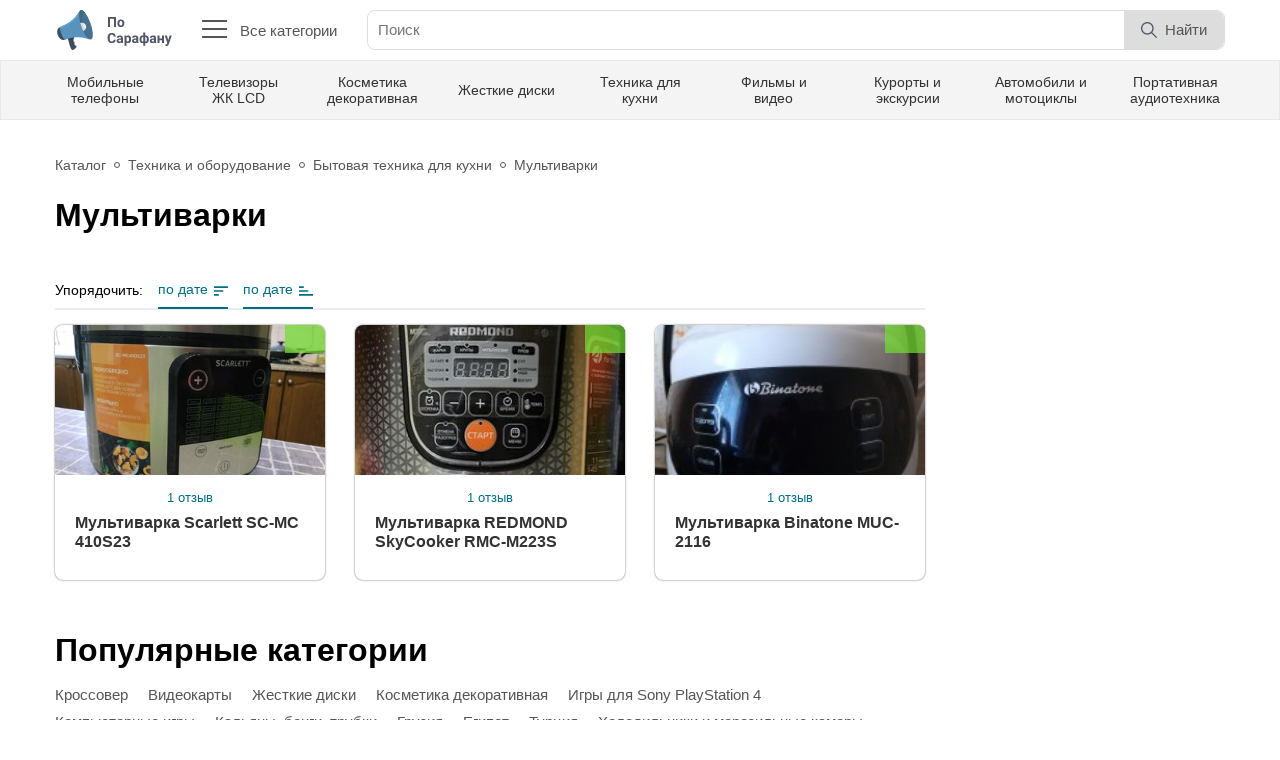

--- FILE ---
content_type: text/html; charset=UTF-8
request_url: https://posarafanu.ru/technology/appliances/multicookings
body_size: 8874
content:
<!DOCTYPE html>
<html lang="ru">

<head>
<meta charset="UTF-8">
<title>Мультиварки - отзывы и обзоры. Раздел: Бытовая техника для кухни</title>
<meta name="description" content="Мультиварки - актуальные и лучшие отзывы в разделе: Бытовая техника для кухни">
<meta name="csrf-param" content="_csrf-posarafanu">
<meta name="csrf-token" content="fCaUzbyjiocsdhf9FMh8lxN1REE1_jCInA6jPIpIAmIrT86didLB90pATqU5gzbkegwUG3mwVbvpX_xl_T96MA==">
<meta name="viewport" content="width=device-width, initial-scale=1">
<meta name="MobileOptimized" content="320">
<meta name="apple-mobile-web-app-capable" content="yes" />
<meta name="robots" content="all" />
<meta http-equiv="X-UA-Compatible" content="IE=edge">
<meta http-equiv="cleartype" content="on">
<meta http-equiv="content-language" content="ru">
<link rel="shortcut icon" href="/favicon.ico" type="image/x-icon" />
<link rel="apple-touch-icon" sizes="180x180" href="resources/img/favicon/apple-touch-icon.png">
<link rel="icon" type="image/png" sizes="32x32" href="/resources/img/favicon/favicon-32x32.png">
<link rel="icon" type="image/png" sizes="16x16" href="/resources/img/favicon/favicon-16x16.png">
<link rel="manifest" href="/site.webmanifest">
<link rel="mask-icon" href="/resources/img/favicon/safari-pinned-tab.svg" color="#5bbad5">
<meta name="msapplication-TileColor" content="#da532c">
<meta name="theme-color" content="#ffffff">
<link href="/resources/css/style.css" rel="stylesheet" />
<link href="/vendors/lightbox/css/lightbox.min.css" rel="stylesheet" />
<link rel="preconnect" href="https://fonts.gstatic.com">
<link rel="preload" as="font" href="https://fonts.googleapis.com/css2?family=Roboto:wght@400;700&display=swap" />
    
    
</head>

<body class="body">
  <div class="mobile-menu" id="mobile-menu">
	<ul class="mobile-menu__container">
  <li class="mobile-menu__li-first">
		<a href="/" class="logo" title="По сарафану">
		  <img src="/resources/img/logo.svg" alt="ПоСарафану">
		</a>
		<a href="javascript:void(0);" class="mobile-menu__close-menu"  onclick="closeNav()" title="Закрыть меню">
		  <img src="/resources/img/cancel.svg" class="close-menu__icon" alt="Закрыть меню">
		</a>
  </li>
  	  <li>
			<a href="/auto" class="mobile-menu__link">Авто и мото</a>
	  </li>
  	  <li>
			<a href="/in_town" class="mobile-menu__link">В городе</a>
	  </li>
  	  <li>
			<a href="/home" class="mobile-menu__link">Все для дома и сада</a>
	  </li>
  	  <li>
			<a href="/kids" class="mobile-menu__link">Дети и родители</a>
	  </li>
  	  <li>
			<a href="/animals" class="mobile-menu__link">Животные и комнатные растения</a>
	  </li>
  	  <li>
			<a href="/games" class="mobile-menu__link">Игры</a>
	  </li>
  	  <li>
			<a href="/internet" class="mobile-menu__link">Интернет и сайты</a>
	  </li>
  	  <li>
			<a href="/paper_media" class="mobile-menu__link">Книги, журналы</a>
	  </li>
  	  <li>
			<a href="/computers" class="mobile-menu__link">Компьютеры и программы</a>
	  </li>
  	  <li>
			<a href="/health" class="mobile-menu__link">Красота и здоровье</a>
	  </li>
  	  <li>
			<a href="/clothes_and_footwear" class="mobile-menu__link">Одежда и обувь</a>
	  </li>
  	  <li>
			<a href="/gifts" class="mobile-menu__link">Подарки и сувениры</a>
	  </li>
  	  <li>
			<a href="/food" class="mobile-menu__link">Продукты питания</a>
	  </li>
  	  <li>
			<a href="/travel" class="mobile-menu__link">Путешествия и туризм</a>
	  </li>
  	  <li>
			<a href="/sport" class="mobile-menu__link">Спорт и активный отдых</a>
	  </li>
  	  <li>
			<a href="/technology" class="mobile-menu__link">Техника и оборудование</a>
	  </li>
  	  <li>
			<a href="/video_and_music" class="mobile-menu__link">Фильмы, видео и ТВ</a>
	  </li>
  </ul>  </div>
  <div class="body-container">
    <header class="header">
      <div class="wrapper header-info">
        <a href="/" class="header-info__logo">
          <img src="/resources/img/logo.svg" alt="ПоСарафану">
        </a>
        <button class="header-info__all-categories">
          <div class="all-categories__btn">
            <span></span>
            <span></span>
            <span></span>
            <span></span>
          </div>
          Все категории
        </button>
        <form action="" class="header-info__search">
          <input type="text" placeholder="Поиск" autocomplete="off" class="header-info__search-input">
          <div class="header-info__search-block-btn">
            <button type="submit" class="header-info__search-btn-search">
              <img src="/resources/img/search.svg" alt="Найти" class="header-search__search-icon">
              <p class="header-info__search-word-search">Найти</p>
            </button>
          </div>
        </form>
        <!-- <a href="#" class="header-info__give-feedback">
          Написать отзыв
        </a> -->
        <!--
        <button class="header-info__profile">
          <div class="header-info__profile-img">
            <img src="/resources/img/avatar-1.jpg" class="header-info__profile-avatar" alt="Name">
          </div>
          <div class="header-info__profile-info">
            <p class="header-info__profile-name">Александр Семизельников</p>
            <p class="header-info__profile-rating">Рейтинг: 4375</p>
          </div>
        </button>
  	  -->
        <button class="mobile-menu__btn" onclick="openNav()">
          <img src="/resources/img/mobile-menu.svg" alt="Открыть меню" class="mobile-menu__icon">
        </button>
      </div>
      <div class="header-menu">
        <div class="wrapper top-menu">
          <a href="/technology/communication/cellular_phones" class="top-menu__link">Мобильные телефоны</a><a href="/technology/video/lcd_tv" class="top-menu__link">Телевизоры ЖК LCD</a><a href="/health/cosmetics" class="top-menu__link">Косметика декоративная</a><a href="/computers/hardware/hdd" class="top-menu__link">Жесткие диски</a><a href="/appliances" class="top-menu__link">Техника для кухни</a><a href="/movies" class="top-menu__link">Фильмы и видео</a><a href="/travel/destinations" class="top-menu__link">Курорты и экскурсии</a><a href="/auto" class="top-menu__link">Автомобили и мотоциклы</a><a href="/technology/portable_audio" class="top-menu__link">Портативная аудиотехника</a>        </div>
      </div>
      <div class="all-categories">
        <div class="wrapper">
          <div class="all-categories__content">
            <div class="all-categories__categories">
                        <div data-id=1 class="all-categories__link">Авто и мото</div>
                    <div data-id=70 class="all-categories__link">В городе</div>
                    <div data-id=240 class="all-categories__link">Все для дома и сада</div>
                    <div data-id=355 class="all-categories__link">Дети и родители</div>
                    <div data-id=415 class="all-categories__link">Животные и комнатные растения</div>
                    <div data-id=444 class="all-categories__link">Игры</div>
                    <div data-id=463 class="all-categories__link">Интернет и сайты</div>
                    <div data-id=515 class="all-categories__link">Книги, журналы</div>
                    <div data-id=556 class="all-categories__link">Компьютеры и программы</div>
                    <div data-id=632 class="all-categories__link">Красота и здоровье</div>
                    <div data-id=827 class="all-categories__link">Одежда и обувь</div>
                    <div data-id=919 class="all-categories__link">Подарки и сувениры</div>
                    <div data-id=940 class="all-categories__link">Продукты питания</div>
                    <div data-id=1096 class="all-categories__link">Путешествия и туризм</div>
                    <div data-id=1529 class="all-categories__link">Спорт и активный отдых</div>
                    <div data-id=1613 class="all-categories__link">Техника и оборудование</div>
                    <div data-id=1840 class="all-categories__link">Фильмы, видео и ТВ</div>
    </div>
        <div class="all-categories__subcategories subcategories" data-root="1" >
                    <div class="subcategories__item">
                <a href="/auto/tehnicheckye_zhidkosty_i_avtohim" class="subcategories__title">Автохимия и масла</a>
                <div class="subcategories__list">
                                            
                            <a href="/auto/tehnicheckye_zhidkosty_i_avtohim/auto_chemical_engine_oil" class="subcategories__link">Моторные масла</a>
                        
                                            
                            <a href="/auto/tehnicheckye_zhidkosty_i_avtohim/auto_chemical_other" class="subcategories__link">Разное</a>
                        
                                    </div>
            </div>
                    <div class="subcategories__item">
                <a href="/auto/auto_accessories" class="subcategories__title">Аксессуары для авто</a>
                <div class="subcategories__list">
                                            
                            <a href="/auto/auto_accessories/auto_accessories_pumps" class="subcategories__link">Компрессоры и насосы</a>
                        
                                            
                            <a href="/auto/auto_accessories/auto_accessories_other" class="subcategories__link">Разное</a>
                        
                                    </div>
            </div>
                    <div class="subcategories__item">
                <a href="/auto/motor_car" class="subcategories__title">Легковые авто</a>
                <div class="subcategories__list">
                                            
                            <a href="/auto/motor_car/off-road" class="subcategories__link">Внедорожник</a>
                        
                                            
                            <a href="/auto/motor_car/crossover" class="subcategories__link">Кроссовер</a>
                        
                                            
                            <a href="/auto/motor_car/minivans" class="subcategories__link">Минивэн</a>
                        
                                            
                            <a href="/auto/motor_car/sedan" class="subcategories__link">Седан</a>
                        
                                            
                            <a href="/auto/motor_car/hatchback" class="subcategories__link">Хэтчбек</a>
                        
                                    </div>
            </div>
                    <div class="subcategories__item">
                <a href="/auto/tires_and_wheels" class="subcategories__title">Шины и диски</a>
                <div class="subcategories__list">
                                            
                            <a href="/auto/tires_and_wheels/tires" class="subcategories__link">Автомобильные шины</a>
                        
                                    </div>
            </div>
                    <div class="subcategories__item">
                <a href="/auto/auto_electronics" class="subcategories__title">Электроника для авто</a>
                <div class="subcategories__list">
                                            
                            <a href="/auto/auto_electronics/audio_for_car" class="subcategories__link">Автомагнитолы и акустика</a>
                        
                                            
                            <a href="/auto/auto_electronics/auto_antiradars" class="subcategories__link">Автомобильные радар-детекторы</a>
                        
                                            
                            <a href="/auto/auto_electronics/auto_dvr" class="subcategories__link">Видеорегистраторы</a>
                        
                                            
                            <a href="/auto/auto_electronics/auto_electronics_other" class="subcategories__link">Разное</a>
                        
                                    </div>
            </div>
            </div>
        <div class="all-categories__subcategories subcategories" data-root="70"  style='display: none;'>
                    <div class="subcategories__item">
                <a href="/in_town/companies" class="subcategories__title">Компании и предприятия</a>
                <div class="subcategories__list">
                                            
                            <a href="/in_town/companies/city_company_other" class="subcategories__link">Разное</a>
                        
                                    </div>
            </div>
                    <div class="subcategories__item">
                <a href="/in_town/public_catering_places" class="subcategories__title">Рестораны, бары, кафе</a>
                <div class="subcategories__list">
                                            
                            <a href="/in_town/public_catering_places/cafe" class="subcategories__link">Кафе</a>
                        
                                    </div>
            </div>
            </div>
        <div class="all-categories__subcategories subcategories" data-root="240"  style='display: none;'>
                    <div class="subcategories__item">
                <a href="/home/control_insect_and_rodent" class="subcategories__title">Борьба с насекомыми и грызунами</a>
                <div class="subcategories__list">
                                            
                            <a href="/home/control_insect_and_rodent/means_for_insect" class="subcategories__link">Средства уничтожения насекомых</a>
                        
                                    </div>
            </div>
                    <div class="subcategories__item">
                <a href="/home/home_chimesry" class="subcategories__title">Бытовая химия</a>
                <div class="subcategories__list">
                                            
                            <a href="/home/home_chimesry/tableware_clear" class="subcategories__link">Для мытья посуды</a>
                        
                                            
                            <a href="/home/home_chimesry/linen_washing" class="subcategories__link">Средства для стирки белья</a>
                        
                                            
                            <a href="/home/home_chimesry/clears" class="subcategories__link">Чистящие средства</a>
                        
                                    </div>
            </div>
                    <div class="subcategories__item">
                <a href="/home/bedclothes" class="subcategories__title">Домашний текстиль</a>
                <div class="subcategories__list">
                                            
                            <a href="/home/bedclothes/pows_home" class="subcategories__link">Подушки</a>
                        
                                    </div>
            </div>
                    <div class="subcategories__item">
                <a href="/home/cleaning_accessories" class="subcategories__title">Принадлежности для уборки</a>
                <div class="subcategories__list">
                                    </div>
            </div>
            </div>
        <div class="all-categories__subcategories subcategories" data-root="355"  style='display: none;'>
                    <div class="subcategories__item">
                <a href="/kids/toys" class="subcategories__title">Игрушки</a>
                <div class="subcategories__list">
                                            
                            <a href="/kids/toys/rc_toys" class="subcategories__link">Радиоуправляемые игрушки</a>
                        
                                    </div>
            </div>
                    <div class="subcategories__item">
                <a href="/kids/children_hygiene" class="subcategories__title">Средства гигиены</a>
                <div class="subcategories__list">
                                            
                            <a href="/kids/children_hygiene/baby_shampoo" class="subcategories__link">Уход за волосами</a>
                        
                                            
                            <a href="/kids/children_hygiene/baby_body_care" class="subcategories__link">Уход за телом</a>
                        
                                    </div>
            </div>
            </div>
        <div class="all-categories__subcategories subcategories" data-root="415"  style='display: none;'>
                    <div class="subcategories__item">
                <a href="/animals/home_animals" class="subcategories__title">Домашние животные</a>
                <div class="subcategories__list">
                                            
                            <a href="/animals/home_animals/cats" class="subcategories__link">Кошки</a>
                        
                                            
                            <a href="/animals/home_animals/pets_dogs" class="subcategories__link">Собаки</a>
                        
                                    </div>
            </div>
                    <div class="subcategories__item">
                <a href="/animals/animal_food" class="subcategories__title">Корм для животных</a>
                <div class="subcategories__list">
                                            
                            <a href="/animals/animal_food/food_for_cats" class="subcategories__link">Корм для кошек</a>
                        
                                    </div>
            </div>
            </div>
        <div class="all-categories__subcategories subcategories" data-root="444"  style='display: none;'>
                    <div class="subcategories__item">
                <a href="/games/game_consoles" class="subcategories__title">Игровые приставки</a>
                <div class="subcategories__list">
                                    </div>
            </div>
                    <div class="subcategories__item">
                <a href="/games/sony_playstation_4_games" class="subcategories__title">Игры для Sony PlayStation 4</a>
                <div class="subcategories__list">
                                    </div>
            </div>
                    <div class="subcategories__item">
                <a href="/games/sony_playstation_5_games" class="subcategories__title">Игры для Sony PlayStation 5</a>
                <div class="subcategories__list">
                                    </div>
            </div>
                    <div class="subcategories__item">
                <a href="/games/xbox_games" class="subcategories__title">Игры для Xbox</a>
                <div class="subcategories__list">
                                    </div>
            </div>
                    <div class="subcategories__item">
                <a href="/games/games_for_phones" class="subcategories__title">Игры для телефонов</a>
                <div class="subcategories__list">
                                    </div>
            </div>
                    <div class="subcategories__item">
                <a href="/games/computer_games" class="subcategories__title">Компьютерные игры</a>
                <div class="subcategories__list">
                                    </div>
            </div>
            </div>
        <div class="all-categories__subcategories subcategories" data-root="463"  style='display: none;'>
                    <div class="subcategories__item">
                <a href="/internet/online_shops" class="subcategories__title">Интернет-магазины</a>
                <div class="subcategories__list">
                                            
                            <a href="/internet/online_shops/online_home_appliances_shops" class="subcategories__link">Бытовая техника и электроника</a>
                        
                                            
                            <a href="/internet/online_shops/online_hypermarkets" class="subcategories__link">Гипермаркеты</a>
                        
                                            
                            <a href="/internet/online_shops/online_books_shop" class="subcategories__link">Книги и печатная продукция</a>
                        
                                            
                            <a href="/internet/online_shops/online_cosmetic_shops" class="subcategories__link">Косметика и парфюмерия</a>
                        
                                            
                            <a href="/internet/online_shops/online_clothing_shops" class="subcategories__link">Одежда и обувь</a>
                        
                                    </div>
            </div>
                    <div class="subcategories__item">
                <a href="/internet/web-services_online" class="subcategories__title">Онлайн-сервисы</a>
                <div class="subcategories__list">
                                            
                            <a href="/internet/web-services_online/browser_games" class="subcategories__link">Браузерные игры</a>
                        
                                            
                            <a href="/internet/web-services_online/buking_site" class="subcategories__link">Бронирование</a>
                        
                                            
                            <a href="/internet/web-services_online/online_earnings" class="subcategories__link">Заработок в сети</a>
                        
                                            
                            <a href="/internet/web-services_online/game_sites" class="subcategories__link">Игровые сайты</a>
                        
                                            
                            <a href="/internet/web-services_online/help_for_students" class="subcategories__link">Помощь школьникам и студентам</a>
                        
                                            
                            <a href="/internet/web-services_online/internet_online_other" class="subcategories__link">Разное</a>
                        
                                            
                            <a href="/internet/web-services_online/library_sites" class="subcategories__link">Сайты-библиотеки</a>
                        
                                            
                            <a href="/internet/web-services_online/social_media" class="subcategories__link">Социальные сети</a>
                        
                                    </div>
            </div>
            </div>
        <div class="all-categories__subcategories subcategories" data-root="515"  style='display: none;'>
                    <div class="subcategories__item">
                <a href="/paper_media/audiobooks" class="subcategories__title">Аудиокниги</a>
                <div class="subcategories__list">
                                            
                            <a href="/paper_media/audiobooks/fiction_audiobooks" class="subcategories__link">Художественная литература</a>
                        
                                    </div>
            </div>
                    <div class="subcategories__item">
                <a href="/paper_media/books" class="subcategories__title">Книги</a>
                <div class="subcategories__list">
                                            
                            <a href="/paper_media/books/fiction_books" class="subcategories__link">Художественная литература</a>
                        
                                    </div>
            </div>
            </div>
        <div class="all-categories__subcategories subcategories" data-root="556"  style='display: none;'>
                    <div class="subcategories__item">
                <a href="/computers/computer_acoustics" class="subcategories__title">Акустика для компьютеров</a>
                <div class="subcategories__list">
                                            
                            <a href="/computers/computer_acoustics/headset_comp" class="subcategories__link">Наушники с микрофоном (стерео-гарнитура)</a>
                        
                                    </div>
            </div>
                    <div class="subcategories__item">
                <a href="/computers/hardware" class="subcategories__title">Комплектующие</a>
                <div class="subcategories__list">
                                            
                            <a href="/computers/hardware/video_cards" class="subcategories__link">Видеокарты</a>
                        
                                            
                            <a href="/computers/hardware/hdd" class="subcategories__link">Жесткие диски</a>
                        
                                            
                            <a href="/computers/hardware/computer_cases" class="subcategories__link">Корпуса</a>
                        
                                    </div>
            </div>
                    <div class="subcategories__item">
                <a href="/computers/keyboards" class="subcategories__title">Манипуляторы и клавиатуры</a>
                <div class="subcategories__list">
                                            
                            <a href="/computers/keyboards/graphic_tablets" class="subcategories__link">Графические планшеты</a>
                        
                                            
                            <a href="/computers/keyboards/computers_keyboards" class="subcategories__link">Клавиатуры и комплекты</a>
                        
                                            
                            <a href="/computers/keyboards/computer_mouses" class="subcategories__link">Манипуляторы мышь</a>
                        
                                    </div>
            </div>
                    <div class="subcategories__item">
                <a href="/computers/monitors" class="subcategories__title">Мониторы</a>
                <div class="subcategories__list">
                                            
                            <a href="/computers/monitors/lcd_monitors" class="subcategories__link">LCD-мониторы</a>
                        
                                    </div>
            </div>
                    <div class="subcategories__item">
                <a href="/computers/desctops" class="subcategories__title">Настольные компьютеры</a>
                <div class="subcategories__list">
                                    </div>
            </div>
                    <div class="subcategories__item">
                <a href="/computers/notebooks" class="subcategories__title">Ноутбуки</a>
                <div class="subcategories__list">
                                    </div>
            </div>
                    <div class="subcategories__item">
                <a href="/computers/tablet_pc" class="subcategories__title">Планшетные ПК</a>
                <div class="subcategories__list">
                                    </div>
            </div>
                    <div class="subcategories__item">
                <a href="/computers/printers" class="subcategories__title">Принтеры и МФУ</a>
                <div class="subcategories__list">
                                            
                            <a href="/computers/printers/ink_printers" class="subcategories__link">Струйные принтеры</a>
                        
                                    </div>
            </div>
                    <div class="subcategories__item">
                <a href="/computers/software" class="subcategories__title">Программное обеспечение</a>
                <div class="subcategories__list">
                                            
                            <a href="/computers/software/crossplatform_soft" class="subcategories__link">Кроссплатформенное ПО</a>
                        
                                            
                            <a href="/computers/software/android_soft" class="subcategories__link">Программы для Android</a>
                        
                                    </div>
            </div>
                    <div class="subcategories__item">
                <a href="/computers/network" class="subcategories__title">Сетевое оборудование</a>
                <div class="subcategories__list">
                                            
                            <a href="/computers/network/wifi_routers" class="subcategories__link">Wi-Fi оборудование</a>
                        
                                    </div>
            </div>
                    <div class="subcategories__item">
                <a href="/computers/ebook_readers" class="subcategories__title">Электронные книги</a>
                <div class="subcategories__list">
                                    </div>
            </div>
            </div>
        <div class="all-categories__subcategories subcategories" data-root="632"  style='display: none;'>
                    <div class="subcategories__item">
                <a href="/health/alternative_medicine" class="subcategories__title">Альтернативная медицина</a>
                <div class="subcategories__list">
                                            
                            <a href="/health/alternative_medicine/bady" class="subcategories__link">БАДы</a>
                        
                                            
                            <a href="/health/alternative_medicine/homeopathic_medicines" class="subcategories__link">Гомеопатические препараты</a>
                        
                                            
                            <a href="/health/alternative_medicine/health_alternate_meds_other" class="subcategories__link">Разное</a>
                        
                                    </div>
            </div>
                    <div class="subcategories__item">
                <a href="/health/cosmetics" class="subcategories__title">Косметика декоративная</a>
                <div class="subcategories__list">
                                            
                            <a href="/health/cosmetics/lip_gloss" class="subcategories__link">Блеск для губ</a>
                        
                                            
                            <a href="/health/cosmetics/gels_and_waxes_for_eyebrows" class="subcategories__link">Гели и воск для бровей</a>
                        
                                            
                            <a href="/health/cosmetics/lipstick" class="subcategories__link">Губная помада</a>
                        
                                            
                            <a href="/health/cosmetics/nail_polishes" class="subcategories__link">Лаки для ногтей</a>
                        
                                            
                            <a href="/health/cosmetics/eyeliner" class="subcategories__link">Подводка для глаз</a>
                        
                                            
                            <a href="/health/cosmetics/cosmetic_powders" class="subcategories__link">Пудры</a>
                        
                                            
                            <a href="/health/cosmetics/female_cosmetics" class="subcategories__link">Разное</a>
                        
                                            
                            <a href="/health/cosmetics/fixing_hair_means" class="subcategories__link">Средства для укладки волос</a>
                        
                                            
                            <a href="/health/cosmetics/shadows_ever_t" class="subcategories__link">Тени</a>
                        
                                            
                            <a href="/health/cosmetics/tone_creams" class="subcategories__link">Тональные кремы и корректоры</a>
                        
                                            
                            <a href="/health/cosmetics/mascara" class="subcategories__link">Тушь</a>
                        
                                    </div>
            </div>
                    <div class="subcategories__item">
                <a href="/health/caring_cosmetics" class="subcategories__title">Косметика ухаживающая</a>
                <div class="subcategories__list">
                                            
                            <a href="/health/caring_cosmetics/hair_rinse" class="subcategories__link">Бальзамы-ополаскиватели для волос</a>
                        
                                            
                            <a href="/health/caring_cosmetics/body_gels" class="subcategories__link">Гели для душа</a>
                        
                                            
                            <a href="/health/caring_cosmetics/face_creams" class="subcategories__link">Кремы для лица</a>
                        
                                            
                            <a href="/health/caring_cosmetics/foot_creams" class="subcategories__link">Кремы для ног</a>
                        
                                            
                            <a href="/health/caring_cosmetics/cream_for_hand" class="subcategories__link">Кремы для рук</a>
                        
                                            
                            <a href="/health/caring_cosmetics/means_of_wrinkles" class="subcategories__link">Кремы и маски от морщин</a>
                        
                                            
                            <a href="/health/caring_cosmetics/cream_for_body" class="subcategories__link">Кремы и молочко для тела</a>
                        
                                            
                            <a href="/health/caring_cosmetics/eye_cream" class="subcategories__link">Кремы, гели для век и кожи вокруг глаз</a>
                        
                                            
                            <a href="/health/caring_cosmetics/oils_for_body" class="subcategories__link">Лосьоны и масла для тела</a>
                        
                                            
                            <a href="/health/caring_cosmetics/faces_masks" class="subcategories__link">Маски для лица</a>
                        
                                            
                            <a href="/health/caring_cosmetics/face_lotions" class="subcategories__link">Молочко и лосьоны для лица</a>
                        
                                            
                            <a href="/health/caring_cosmetics/body_scrubs" class="subcategories__link">Скрабы для тела</a>
                        
                                            
                            <a href="/health/caring_cosmetics/scra_pilling_face" class="subcategories__link">Скрабы и пилинг</a>
                        
                                            
                            <a href="/health/caring_cosmetics/sprays_for_face" class="subcategories__link">Спреи для лица</a>
                        
                                            
                            <a href="/health/caring_cosmetics/makeup_remover" class="subcategories__link">Средства для снятия макияжа</a>
                        
                                            
                            <a href="/health/caring_cosmetics/umivalki" class="subcategories__link">Средства для умывания</a>
                        
                                            
                            <a href="/health/caring_cosmetics/serum_for_hair" class="subcategories__link">Сыворотки для волос</a>
                        
                                            
                            <a href="/health/caring_cosmetics/shampoo" class="subcategories__link">Шампунь</a>
                        
                                    </div>
            </div>
                    <div class="subcategories__item">
                <a href="/health/cosmetic_equipment" class="subcategories__title">Косметические принадлежности</a>
                <div class="subcategories__list">
                                            
                            <a href="/health/cosmetic_equipment/makeup_bag" class="subcategories__link">Косметички и бьюти-кейсы</a>
                        
                                    </div>
            </div>
                    <div class="subcategories__item">
                <a href="/health/medicines" class="subcategories__title">Лекарственные средства</a>
                <div class="subcategories__list">
                                            
                            <a href="/health/medicines/venotonic_funds" class="subcategories__link">Венотонизирующие средства</a>
                        
                                            
                            <a href="/health/medicines/vitamins_far" class="subcategories__link">Витамины и микроэлементы</a>
                        
                                            
                            <a href="/health/medicines/kapli" class="subcategories__link">Капли</a>
                        
                                            
                            <a href="/health/medicines/free_pain" class="subcategories__link">Обезболивающие</a>
                        
                                            
                            <a href="/health/medicines/drugs_for_joints" class="subcategories__link">Препараты для связок и суставов</a>
                        
                                            
                            <a href="/health/medicines/antivirus_medicine" class="subcategories__link">Противовирусные препараты</a>
                        
                                            
                            <a href="/health/medicines/anticonvulsants" class="subcategories__link">Противосудорожные препараты</a>
                        
                                            
                            <a href="/health/medicines/medicines_other" class="subcategories__link">Разное</a>
                        
                                            
                            <a href="/health/medicines/soporifics" class="subcategories__link">Снотворные и успокаивающие препараты</a>
                        
                                            
                            <a href="/health/medicines/means_of_acne_pimples" class="subcategories__link">Средства от угрей и прыщей</a>
                        
                                    </div>
            </div>
                    <div class="subcategories__item">
                <a href="/health/treatment_methods" class="subcategories__title">Методы лечения и операции</a>
                <div class="subcategories__list">
                                            
                            <a href="/health/treatment_methods/covid-19" class="subcategories__link">Коронавирус COVID-19</a>
                        
                                    </div>
            </div>
                    <div class="subcategories__item">
                <a href="/health/fragrance" class="subcategories__title">Парфюмерия и дезодоранты</a>
                <div class="subcategories__list">
                                            
                            <a href="/health/fragrance/desodorants" class="subcategories__link">Дезодоранты и антиперспиранты</a>
                        
                                            
                            <a href="/health/fragrance/female_perfume" class="subcategories__link">Женский парфюм</a>
                        
                                            
                            <a href="/health/fragrance/male_perfume" class="subcategories__link">Мужской парфюм</a>
                        
                                    </div>
            </div>
                    <div class="subcategories__item">
                <a href="/health/hygiene" class="subcategories__title">Средства гигиены</a>
                <div class="subcategories__list">
                                            
                            <a href="/health/hygiene/wadded_sticks" class="subcategories__link">Ватные палочки и диски</a>
                        
                                            
                            <a href="/health/hygiene/toothpaste" class="subcategories__link">Зубная паста</a>
                        
                                            
                            <a href="/health/hygiene/dental_floss" class="subcategories__link">Зубные нити, зубочистки</a>
                        
                                            
                            <a href="/health/hygiene/toothbrushes" class="subcategories__link">Зубные щетки</a>
                        
                                            
                            <a href="/health/hygiene/intime_soap" class="subcategories__link">Мыло</a>
                        
                                            
                            <a href="/health/hygiene/rinse_mouth" class="subcategories__link">Ополаскиватели для рта</a>
                        
                                            
                            <a href="/health/hygiene/intimate_hygiene_products" class="subcategories__link">Средства для интимной гигиены</a>
                        
                                    </div>
            </div>
                    <div class="subcategories__item">
                <a href="/health/growing_thin" class="subcategories__title">Средства для похудения</a>
                <div class="subcategories__list">
                                            
                            <a href="/health/growing_thin/anti-cellulite" class="subcategories__link">Антицеллюлитные средства</a>
                        
                                    </div>
            </div>
                    <div class="subcategories__item">
                <a href="/health/contraceptives" class="subcategories__title">Средства контрацепции</a>
                <div class="subcategories__list">
                                            
                            <a href="/health/contraceptives/hormonal_contraceptives" class="subcategories__link">Гормональные контрацептивы</a>
                        
                                    </div>
            </div>
                    <div class="subcategories__item">
                <a href="/health/personal_appliances" class="subcategories__title">Бытовая техника для индивидуального ухода</a>
                <div class="subcategories__list">
                                            
                            <a href="/health/personal_appliances/floor_scales" class="subcategories__link">Весы напольные</a>
                        
                                            
                            <a href="/health/personal_appliances/oral_irrigators" class="subcategories__link">Ирригаторы полости рта</a>
                        
                                            
                            <a href="/health/personal_appliances/tech_individual_manicure" class="subcategories__link">Оборудование для маникюра и педикюра</a>
                        
                                            
                            <a href="/health/personal_appliances/hairdryers" class="subcategories__link">Фены, плойки, щипцы для волос</a>
                        
                                    </div>
            </div>
            </div>
        <div class="all-categories__subcategories subcategories" data-root="827"  style='display: none;'>
                    <div class="subcategories__item">
                <a href="/clothes_and_footwear/clothing_accessories" class="subcategories__title">Аксессуары</a>
                <div class="subcategories__list">
                                            
                            <a href="/clothes_and_footwear/clothing_accessories/woman_handbags" class="subcategories__link">Женские сумки</a>
                        
                                            
                            <a href="/clothes_and_footwear/clothing_accessories/clothing_accessories_wallet" class="subcategories__link">Кошельки и портмоне</a>
                        
                                    </div>
            </div>
                    <div class="subcategories__item">
                <a href="/clothes_and_footwear/clothing_female" class="subcategories__title">Одежда женская</a>
                <div class="subcategories__list">
                                            
                            <a href="/clothes_and_footwear/clothing_female/female_pantyhose" class="subcategories__link">Колготки, чулки, носки женские</a>
                        
                                    </div>
            </div>
            </div>
        <div class="all-categories__subcategories subcategories" data-root="919"  style='display: none;'>
                    <div class="subcategories__item">
                <a href="/gifts/tobacco" class="subcategories__title">Табачные изделия</a>
                <div class="subcategories__list">
                                            
                            <a href="/gifts/tobacco/hookahs" class="subcategories__link">Кальяны, бонги, трубки</a>
                        
                                            
                            <a href="/gifts/tobacco/electronic_cigarette" class="subcategories__link">Электронные сигареты</a>
                        
                                    </div>
            </div>
                    <div class="subcategories__item">
                <a href="/gifts/watches" class="subcategories__title">Часы</a>
                <div class="subcategories__list">
                                    </div>
            </div>
            </div>
        <div class="all-categories__subcategories subcategories" data-root="940"  style='display: none;'>
                    <div class="subcategories__item">
                <a href="/food/desserts" class="subcategories__title">Десерты</a>
                <div class="subcategories__list">
                                            
                            <a href="/food/desserts/candy" class="subcategories__link">Конфеты</a>
                        
                                    </div>
            </div>
                    <div class="subcategories__item">
                <a href="/food/children_food" class="subcategories__title">Детское питание</a>
                <div class="subcategories__list">
                                            
                            <a href="/food/children_food/detskie_kashi" class="subcategories__link">Каши</a>
                        
                                    </div>
            </div>
                    <div class="subcategories__item">
                <a href="/food/conservi" class="subcategories__title">Консервы</a>
                <div class="subcategories__list">
                                            
                            <a href="/food/conservi/food_canned_vegetables" class="subcategories__link">Овощные</a>
                        
                                            
                            <a href="/food/conservi/canned_olives" class="subcategories__link">Оливы</a>
                        
                                    </div>
            </div>
                    <div class="subcategories__item">
                <a href="/food/drinks" class="subcategories__title">Напитки</a>
                <div class="subcategories__list">
                                            
                            <a href="/food/drinks/soda_water" class="subcategories__link">Газированные воды</a>
                        
                                            
                            <a href="/food/drinks/cocoa_and_hot_chocolate" class="subcategories__link">Какао и горячий шоколад</a>
                        
                                            
                            <a href="/food/drinks/tea" class="subcategories__link">Чай</a>
                        
                                    </div>
            </div>
                    <div class="subcategories__item">
                <a href="/food/condiments_and_spices" class="subcategories__title">Приправы и специи</a>
                <div class="subcategories__list">
                                    </div>
            </div>
                    <div class="subcategories__item">
                <a href="/food/vegetable_oils" class="subcategories__title">Растительные масла</a>
                <div class="subcategories__list">
                                            
                            <a href="/food/vegetable_oils/sunflower_oil" class="subcategories__link">Подсолнечное масло</a>
                        
                                    </div>
            </div>
            </div>
        <div class="all-categories__subcategories subcategories" data-root="1096"  style='display: none;'>
                    <div class="subcategories__item">
                <a href="/travel/travel_agency" class="subcategories__title">Агентства и компании</a>
                <div class="subcategories__list">
                                            
                            <a href="/travel/travel_agency/airlines" class="subcategories__link">Авиакомпании</a>
                        
                                    </div>
            </div>
                    <div class="subcategories__item">
                <a href="/travel/campings" class="subcategories__title">Кемпинги, туристические базы отдыха</a>
                <div class="subcategories__list">
                                            
                            <a href="/travel/campings/camping_belarus" class="subcategories__link">Беларусь</a>
                        
                                            
                            <a href="/travel/campings/camping_russia" class="subcategories__link">Россия</a>
                        
                                    </div>
            </div>
                    <div class="subcategories__item">
                <a href="/travel/destinations" class="subcategories__title">Курорты и экскурсии</a>
                <div class="subcategories__list">
                                            
                            <a href="/travel/destinations/austria" class="subcategories__link">Австрия</a>
                        
                                            
                            <a href="/travel/destinations/united_kingdom" class="subcategories__link">Великобритания</a>
                        
                                            
                            <a href="/travel/destinations/vietnam" class="subcategories__link">Вьетнам</a>
                        
                                            
                            <a href="/travel/destinations/germany" class="subcategories__link">Германия</a>
                        
                                            
                            <a href="/travel/destinations/greece" class="subcategories__link">Греция</a>
                        
                                            
                            <a href="/travel/destinations/georgia" class="subcategories__link">Грузия</a>
                        
                                            
                            <a href="/travel/destinations/egypt" class="subcategories__link">Египет</a>
                        
                                            
                            <a href="/travel/destinations/israel" class="subcategories__link">Израиль</a>
                        
                                            
                            <a href="/travel/destinations/india" class="subcategories__link">Индия</a>
                        
                                            
                            <a href="/travel/destinations/indonesia" class="subcategories__link">Индонезия</a>
                        
                                            
                            <a href="/travel/destinations/spain" class="subcategories__link">Испания</a>
                        
                                            
                            <a href="/travel/destinations/italy" class="subcategories__link">Италия</a>
                        
                                            
                            <a href="/travel/destinations/kirgizia" class="subcategories__link">Киргизия</a>
                        
                                            
                            <a href="/travel/destinations/chine" class="subcategories__link">Китай</a>
                        
                                            
                            <a href="/travel/destinations/monako" class="subcategories__link">Монако</a>
                        
                                            
                            <a href="/travel/destinations/portugal" class="subcategories__link">Португалия</a>
                        
                                            
                            <a href="/travel/destinations/russia" class="subcategories__link">Россия</a>
                        
                                            
                            <a href="/travel/destinations/romania" class="subcategories__link">Румыния</a>
                        
                                            
                            <a href="/travel/destinations/usa" class="subcategories__link">США</a>
                        
                                            
                            <a href="/travel/destinations/thailand" class="subcategories__link">Таиланд</a>
                        
                                            
                            <a href="/travel/destinations/tanzania" class="subcategories__link">Танзания</a>
                        
                                            
                            <a href="/travel/destinations/tunis_country" class="subcategories__link">Тунис</a>
                        
                                            
                            <a href="/travel/destinations/turkey" class="subcategories__link">Турция</a>
                        
                                            
                            <a href="/travel/destinations/ukraine" class="subcategories__link">Украина</a>
                        
                                            
                            <a href="/travel/destinations/france" class="subcategories__link">Франция</a>
                        
                                            
                            <a href="/travel/destinations/montenegro" class="subcategories__link">Черногория</a>
                        
                                            
                            <a href="/travel/destinations/switzerland" class="subcategories__link">Швейцария</a>
                        
                                    </div>
            </div>
                    <div class="subcategories__item">
                <a href="/travel/hotels" class="subcategories__title">Отели, гостиницы, санатории</a>
                <div class="subcategories__list">
                                            
                            <a href="/travel/hotels/greece_hotels" class="subcategories__link">Греция</a>
                        
                                            
                            <a href="/travel/hotels/egypt_hotels" class="subcategories__link">Египет</a>
                        
                                            
                            <a href="/travel/hotels/china_hotels" class="subcategories__link">Китай</a>
                        
                                            
                            <a href="/travel/hotels/ua_emirates_hotels" class="subcategories__link">ОАЭ</a>
                        
                                            
                            <a href="/travel/hotels/russia_hotels" class="subcategories__link">Россия</a>
                        
                                            
                            <a href="/travel/hotels/turkey_hotels" class="subcategories__link">Турция</a>
                        
                                            
                            <a href="/travel/hotels/ukraine_hotels" class="subcategories__link">Украина</a>
                        
                                    </div>
            </div>
            </div>
        <div class="all-categories__subcategories subcategories" data-root="1529"  style='display: none;'>
                    <div class="subcategories__item">
                <a href="/sport/sports_equipment" class="subcategories__title">Спортивное снаряжение и тренажеры</a>
                <div class="subcategories__list">
                                            
                            <a href="/sport/sports_equipment/fitness_accessories" class="subcategories__link">Аксессуары для фитнеса</a>
                        
                                    </div>
            </div>
                    <div class="subcategories__item">
                <a href="/sport/sport-transportations" class="subcategories__title">Спортивные средства передвижения</a>
                <div class="subcategories__list">
                                            
                            <a href="/sport/sport-transportations/sports_velo_scooters" class="subcategories__link">Самокаты</a>
                        
                                    </div>
            </div>
            </div>
        <div class="all-categories__subcategories subcategories" data-root="1613"  style='display: none;'>
                    <div class="subcategories__item">
                <a href="/technology/audio" class="subcategories__title">Аудио</a>
                <div class="subcategories__list">
                                            
                            <a href="/technology/audio/mp3-players" class="subcategories__link">MP3-плееры</a>
                        
                                            
                            <a href="/technology/audio/acoustic_audio" class="subcategories__link">Акустические системы</a>
                        
                                            
                            <a href="/technology/audio/microphones" class="subcategories__link">Микрофоны</a>
                        
                                            
                            <a href="/technology/audio/headphones" class="subcategories__link">Наушники</a>
                        
                                            
                            <a href="/technology/audio/audio_other" class="subcategories__link">Разное</a>
                        
                                            
                            <a href="/technology/audio/amplifiers_and_receivers" class="subcategories__link">Усилители и ресиверы</a>
                        
                                    </div>
            </div>
                    <div class="subcategories__item">
                <a href="/technology/appliances" class="subcategories__title">Бытовая техника для кухни</a>
                <div class="subcategories__list">
                                            
                            <a href="/technology/appliances/blenders" class="subcategories__link">Блендеры</a>
                        
                                            
                            <a href="/technology/appliances/ovens" class="subcategories__link">Духовки</a>
                        
                                            
                            <a href="/technology/appliances/coffee_makers" class="subcategories__link">Кофеварки</a>
                        
                                            
                            <a href="/technology/appliances/coffee_machines" class="subcategories__link">Кофемашины</a>
                        
                                            
                            <a href="/technology/appliances/microwave" class="subcategories__link">Микроволновые печи</a>
                        
                                            
                            <a href="/technology/appliances/ice_cream_makers" class="subcategories__link">Мороженицы</a>
                        
                                            
                            <a href="/technology/appliances/multicookings" class="subcategories__link">Мультиварки</a>
                        
                                            
                            <a href="/technology/appliances/gas_stoves" class="subcategories__link">Плиты газовые</a>
                        
                                            
                            <a href="/technology/appliances/electric_stoves" class="subcategories__link">Плиты электрические</a>
                        
                                            
                            <a href="/technology/appliances/dishwashers" class="subcategories__link">Посудомоечные машины</a>
                        
                                            
                            <a href="/technology/appliances/tech_kitchen_other" class="subcategories__link">Разное</a>
                        
                                            
                            <a href="/technology/appliances/juicers" class="subcategories__link">Соковыжималки</a>
                        
                                            
                            <a href="/technology/appliances/toaster" class="subcategories__link">Тостеры</a>
                        
                                            
                            <a href="/technology/appliances/refrigerators" class="subcategories__link">Холодильники и морозильные камеры</a>
                        
                                            
                            <a href="/technology/appliances/electric_kettles" class="subcategories__link">Электрические чайники и термопоты</a>
                        
                                            
                            <a href="/technology/appliances/electric_grill" class="subcategories__link">Электрогриль</a>
                        
                                    </div>
            </div>
                    <div class="subcategories__item">
                <a href="/technology/appliances_clothing" class="subcategories__title">Бытовая техника для одежды и обуви</a>
                <div class="subcategories__list">
                                            
                            <a href="/technology/appliances_clothing/remove_pellets_machines" class="subcategories__link">Машинки для удаления катышков</a>
                        
                                            
                            <a href="/technology/appliances_clothing/tech_for_wear_steamers" class="subcategories__link">Отпариватели</a>
                        
                                            
                            <a href="/technology/appliances_clothing/washer" class="subcategories__link">Стиральные машины</a>
                        
                                            
                            <a href="/technology/appliances_clothing/irons" class="subcategories__link">Утюги</a>
                        
                                    </div>
            </div>
                    <div class="subcategories__item">
                <a href="/technology/appliances_room" class="subcategories__title">Бытовая техника для помещений</a>
                <div class="subcategories__list">
                                            
                            <a href="/technology/appliances_room/ventilators" class="subcategories__link">Вентиляторы</a>
                        
                                            
                            <a href="/technology/appliances_room/conditioners" class="subcategories__link">Кондиционеры</a>
                        
                                            
                            <a href="/technology/appliances_room/gas_heating_boilers" class="subcategories__link">Котлы отопления газовые</a>
                        
                                            
                            <a href="/technology/appliances_room/heaters" class="subcategories__link">Обогреватели</a>
                        
                                            
                            <a href="/technology/appliances_room/air_cleaners_ionizers" class="subcategories__link">Очистители, увлажнители, ионизаторы воздуха</a>
                        
                                            
                            <a href="/technology/appliances_room/tech_home_technics_steambrush" class="subcategories__link">Пароочистители</a>
                        
                                            
                            <a href="/technology/appliances_room/vacuum" class="subcategories__link">Пылесосы</a>
                        
                                    </div>
            </div>
                    <div class="subcategories__item">
                <a href="/technology/video" class="subcategories__title">Видео</a>
                <div class="subcategories__list">
                                            
                            <a href="/technology/video/videocams" class="subcategories__link">Видеокамеры</a>
                        
                                            
                            <a href="/technology/video/proektory" class="subcategories__link">Проекторы</a>
                        
                                            
                            <a href="/technology/video/lcd_tv" class="subcategories__link">Телевизоры ЖК LCD</a>
                        
                                            
                            <a href="/technology/video/mobile_dvr" class="subcategories__link">Цифровые медиаплееры</a>
                        
                                    </div>
            </div>
                    <div class="subcategories__item">
                <a href="/technology/medical_equipment" class="subcategories__title">Медицинское оборудование</a>
                <div class="subcategories__list">
                                            
                            <a href="/technology/medical_equipment/inhalers" class="subcategories__link">Ингаляторы</a>
                        
                                    </div>
            </div>
                    <div class="subcategories__item">
                <a href="/technology/portable_audio" class="subcategories__title">Портативная аудиотехника</a>
                <div class="subcategories__list">
                                            
                            <a href="/technology/portable_audio/portable_audiocolumns" class="subcategories__link">Портативные аудиоколонки</a>
                        
                                    </div>
            </div>
                    <div class="subcategories__item">
                <a href="/technology/communication" class="subcategories__title">Средства связи</a>
                <div class="subcategories__list">
                                            
                            <a href="/technology/communication/ip_telephony" class="subcategories__link">IP-телефония</a>
                        
                                            
                            <a href="/technology/communication/cellular_phone_accessories" class="subcategories__link">Аксессуары к мобильным телефонам</a>
                        
                                            
                            <a href="/technology/communication/cellular_phones" class="subcategories__link">Мобильные телефоны и смартфоны</a>
                        
                                    </div>
            </div>
                    <div class="subcategories__item">
                <a href="/technology/photo" class="subcategories__title">Фото и оптика</a>
                <div class="subcategories__list">
                                            
                            <a href="/technology/photo/photo_lenses" class="subcategories__link">Объективы</a>
                        
                                            
                            <a href="/technology/photo/other_photo" class="subcategories__link">Разное</a>
                        
                                    </div>
            </div>
                    <div class="subcategories__item">
                <a href="/technology/pribors_el" class="subcategories__title">Электронные приборы</a>
                <div class="subcategories__list">
                                            
                            <a href="/technology/pribors_el/chargers" class="subcategories__link">Зарядные устройства</a>
                        
                                            
                            <a href="/technology/pribors_el/tech_electronics_other" class="subcategories__link">Разное</a>
                        
                                    </div>
            </div>
            </div>
        <div class="all-categories__subcategories subcategories" data-root="1840"  style='display: none;'>
                    <div class="subcategories__item">
                <a href="/video_and_music/movies" class="subcategories__title">Фильмы и видео</a>
                <div class="subcategories__list">
                                            
                            <a href="/video_and_music/movies/cartoons" class="subcategories__link">Мультфильмы</a>
                        
                                            
                            <a href="/video_and_music/movies/serials" class="subcategories__link">Сериалы</a>
                        
                                            
                            <a href="/video_and_music/movies/films" class="subcategories__link">Фильмы</a>
                        
                                    </div>
            </div>
            </div>
          </div>
        </div>
      </div>
    </header>
    <main class="main">
	
		
      <div class="main-container wrapper">
		           <div class="content">
            <section class="feedback-page">
    <div class="breadcrumbs">
        <div class="breadcrumbs__breadcrumbs">
            <a href="/" class="breadcrumbs__link">Каталог</a>
                                                        <a href="/technology" class="breadcrumbs__link">Техника и оборудование</a>
                                            <a href="/technology/appliances" class="breadcrumbs__link">Бытовая техника для кухни</a>
                                            <a href="/technology/appliances/multicookings" class="breadcrumbs__link">Мультиварки</a>
                    </div>
        <div class="brebreadcrumbs__subscribe">
            <!-- <button class="subscribe__btn">Подписаться</button> -->
        </div>
    </div>
    <h1 class="__title">Мультиварки</h1>
       <div class="all-categories-on-page">
        <div class="all-categories-on-page__content">
            <div class="all-categories-on-page__subcategories">
                
            </div>
        </div>
    </div>
    <div class="__tab-menu">
        <ul class="__tab-menu__content">
    <li class="__tab-menu__item">
        <button class="__tab-menu__btn" disabled="disabled">Упорядочить:</button>
    </li>
    <!-- <li class="__tab-menu__item">
        <button class="__tab-menu__btn __tab-menu__btn-active __tab-menu__more-to-less">по полезности</button>
    </li>
    <li class="__tab-menu__item">
        <button class="__tab-menu__btn __tab-menu__btn-active __tab-menu__less-to-more">по полезности</button>
    </li> -->
    <li class="__tab-menu__item">
        <a href="?sort=dateY" class="__tab-menu__btn __tab-menu__btn-active __tab-menu__more-to-less">по дате</a>
    </li>
    <li class="__tab-menu__item">
        <a href="?sort=dateN" class="__tab-menu__btn __tab-menu__btn-active __tab-menu__less-to-more">по дате</a>
    </li>
</ul>    </div>
</section>
<section class="best-feedback">
    <div class="feedback-tiles">
        
        <div class="feedback-tiles__card">
    <a href="/feedback/sc-mc-410s23" class="feedback-tiles__photo-and-rating feedback-tile">
        <img src="/uploads/content/111/_thumbs/IMG_20210222_002818.jpg" alt="Мультиварка Scarlett SC-MC 410S23" class="feedback-tiles__photo feedback-tiles__img">
        <span class="feedback-tiles__rating feedback-tiles__rating_great"></span>
    </a>
    <div class="feedback-tiles__text">
        <a href="/feedback/sc-mc-410s23" class="feedback-tiles__count-feedback">1 отзыв</a>
        <a href="/feedback/sc-mc-410s23" class="feedback-tiles__title">Мультиварка Scarlett SC-MC 410S23</a>
        <p class="feedback-tiles__description"></p>

        <!-- <div class="feedback__recommendations feedback__recomendation-2">
            <p class="feedback__recommendations-title">Рекомендуют:</p>
            <button class="feedback__like feedback__like-recommendations">2</button>
            <button class="feedback__dislike feedback__dislike-recommendations">1</button>
        </div> -->

    </div>
</div><div class="feedback-tiles__card">
    <a href="/feedback/skycooker-rmc-m223s" class="feedback-tiles__photo-and-rating feedback-tile">
        <img src="/uploads/content/264/_thumbs/1.jpg" alt="Мультиварка REDMOND SkyCooker RMC-M223S" class="feedback-tiles__photo feedback-tiles__img">
        <span class="feedback-tiles__rating feedback-tiles__rating_great"></span>
    </a>
    <div class="feedback-tiles__text">
        <a href="/feedback/skycooker-rmc-m223s" class="feedback-tiles__count-feedback">1 отзыв</a>
        <a href="/feedback/skycooker-rmc-m223s" class="feedback-tiles__title">Мультиварка REDMOND SkyCooker RMC-M223S</a>
        <p class="feedback-tiles__description"></p>

        <!-- <div class="feedback__recommendations feedback__recomendation-2">
            <p class="feedback__recommendations-title">Рекомендуют:</p>
            <button class="feedback__like feedback__like-recommendations">2</button>
            <button class="feedback__dislike feedback__dislike-recommendations">1</button>
        </div> -->

    </div>
</div><div class="feedback-tiles__card">
    <a href="/feedback/muc-2116" class="feedback-tiles__photo-and-rating feedback-tile">
        <img src="/uploads/content/398/_thumbs/1.jpg" alt="Мультиварка Binatone MUC-2116" class="feedback-tiles__photo feedback-tiles__img">
        <span class="feedback-tiles__rating feedback-tiles__rating_great"></span>
    </a>
    <div class="feedback-tiles__text">
        <a href="/feedback/muc-2116" class="feedback-tiles__count-feedback">1 отзыв</a>
        <a href="/feedback/muc-2116" class="feedback-tiles__title">Мультиварка Binatone MUC-2116</a>
        <p class="feedback-tiles__description"></p>

        <!-- <div class="feedback__recommendations feedback__recomendation-2">
            <p class="feedback__recommendations-title">Рекомендуют:</p>
            <button class="feedback__like feedback__like-recommendations">2</button>
            <button class="feedback__dislike feedback__dislike-recommendations">1</button>
        </div> -->

    </div>
</div>    </div>
</section>
<!--               
              <section class="rekl-horizontal">
                  <img src="/resources/img/rekl-horizontal.jpg" alt="">
              </section> --><section class="popular-categories">
    <h2 class="__title">
        Популярные категории
    </h2>
    <ul class="popular-categories__categories">
        <li><a href="/auto/motor_car/crossover" class="popular-categories__link">Кроссовер</a></li><li><a href="/computers/hardware/video_cards" class="popular-categories__link">Видеокарты</a></li><li><a href="/computers/hardware/hdd" class="popular-categories__link">Жесткие диски</a></li><li><a href="/health/cosmetics" class="popular-categories__link">Косметика декоративная</a></li><li><a href="/games/sony_playstation_4_games" class="popular-categories__link">Игры для Sony PlayStation 4</a></li><li><a href="/games/computer_games" class="popular-categories__link">Компьютерные игры</a></li><li><a href="/gifts/tobacco/hookahs" class="popular-categories__link">Кальяны, бонги, трубки</a></li><li><a href="/travel/destinations/georgia" class="popular-categories__link">Грузия</a></li><li><a href="/travel/destinations/egypt" class="popular-categories__link">Египет</a></li><li><a href="/travel/destinations/turkey" class="popular-categories__link">Турция</a></li><li><a href="/technology/appliances/refrigerators" class="popular-categories__link">Холодильники и морозильные камеры</a></li>    </ul>
</section>          </div>
          <div class="right-block">
            <!-- <img src="/resources/img/rekl.jpg" alt=""> -->          </div>
        		
      </div>
    </main>
    <footer class="footer">
      <div class="wrapper footer-container">
        <div class="footer-container__column">
          <a href="/" class="footer__logo">
            <img src="/resources/img/logo.svg" class="footer__logo-img" alt="ПоСарафану">
          </a>
        </div>
        <div class="footer-container__column">
          <!-- <div class="footer__row">
            <a href="#" class="footer__link">Правила</a>
            <a href="#" class="footer__link">Партнёрская программа</a>
            <a href="#" class="footer__link">Вопросы-ответы</a>
          </div>
          <div class="footer__row">
            <a href="#" class="footer__link">Представителям брендов</a>
            <a href="#" class="footer__link">Реклама</a>
          </div>
          <div class="footer__row">
            <a href="#" class="footer__link">Обратная связь</a>
          </div> -->
        </div>
      </div>
    </footer>
  </div>
  <div id="bg-page-for-mobile" onclick="closeNav()"></div>
  <div class="main-blackout" id="mainBlackout"></div>
  <script src="/vendors/jquery/jquery.min.js"></script>
  <script src="/vendors/lightbox/js/lightbox.min.js"></script>
  <script src="/resources/js/main.js"></script>
  <!-- Yandex.Metrika counter -->
<script type="text/javascript" >
   (function(m,e,t,r,i,k,a){m[i]=m[i]||function(){(m[i].a=m[i].a||[]).push(arguments)};
   m[i].l=1*new Date();k=e.createElement(t),a=e.getElementsByTagName(t)[0],k.async=1,k.src=r,a.parentNode.insertBefore(k,a)})
   (window, document, "script", "https://mc.yandex.ru/metrika/tag.js", "ym");

   ym(79294429, "init", {
		clickmap:true,
		trackLinks:true,
		accurateTrackBounce:true,
		webvisor:true
   });
</script>
<noscript><div><img src="https://mc.yandex.ru/watch/79294429" style="position:absolute; left:-9999px;" alt="" /></div></noscript>
<!-- /Yandex.Metrika counter -->
</body>

</html>


--- FILE ---
content_type: image/svg+xml
request_url: https://posarafanu.ru/resources/img/sorting-less-to-more.svg
body_size: 49
content:
<svg xmlns="http://www.w3.org/2000/svg" viewBox="0 0 384 384"><path transform="scale(1, -1) translate(0, -384)" d="M0 277.333h128V320H0zM0 170.667h256v42.667H0zM0 64h384v42.667H0z" fill="#006E84"/></svg>

--- FILE ---
content_type: image/svg+xml
request_url: https://posarafanu.ru/resources/img/logo.svg
body_size: 3529
content:
<svg width="117" height="40" viewBox="0 0 117 40" fill="none" xmlns="http://www.w3.org/2000/svg">
<path d="M60.9961 17H58.9385V8.70801H54.9531V17H52.9023V7.04688H60.9961V17ZM62.3633 13.2334C62.3633 12.4997 62.5046 11.8457 62.7871 11.2715C63.0697 10.6973 63.4753 10.2529 64.0039 9.93848C64.5371 9.62402 65.1546 9.4668 65.8564 9.4668C66.8545 9.4668 67.668 9.77214 68.2969 10.3828C68.9303 10.9935 69.2835 11.8229 69.3564 12.8711L69.3701 13.377C69.3701 14.5117 69.0534 15.4232 68.4199 16.1113C67.7865 16.7949 66.9365 17.1367 65.8701 17.1367C64.8037 17.1367 63.9515 16.7949 63.3135 16.1113C62.68 15.4277 62.3633 14.498 62.3633 13.3223V13.2334ZM64.3389 13.377C64.3389 14.0788 64.471 14.6165 64.7354 14.9902C64.9997 15.3594 65.3779 15.5439 65.8701 15.5439C66.3486 15.5439 66.7223 15.3617 66.9912 14.9971C67.2601 14.6279 67.3945 14.04 67.3945 13.2334C67.3945 12.5452 67.2601 12.012 66.9912 11.6338C66.7223 11.2555 66.3441 11.0664 65.8564 11.0664C65.3734 11.0664 64.9997 11.2555 64.7354 11.6338C64.471 12.0075 64.3389 12.5885 64.3389 13.377ZM60.7021 29.6846C60.6247 30.7555 60.2282 31.5986 59.5127 32.2139C58.8018 32.8291 57.863 33.1367 56.6963 33.1367C55.4202 33.1367 54.4154 32.7083 53.6816 31.8516C52.9525 30.9902 52.5879 29.8099 52.5879 28.3105V27.7021C52.5879 26.7451 52.7565 25.902 53.0938 25.1729C53.431 24.4437 53.9118 23.8854 54.5361 23.498C55.165 23.1061 55.8942 22.9102 56.7236 22.9102C57.8721 22.9102 58.7972 23.2178 59.499 23.833C60.2008 24.4482 60.6064 25.3118 60.7158 26.4238H58.665C58.6149 25.7812 58.4349 25.3164 58.125 25.0293C57.8197 24.7376 57.3525 24.5918 56.7236 24.5918C56.04 24.5918 55.5273 24.8379 55.1855 25.3301C54.8483 25.8177 54.6751 26.5765 54.666 27.6064V28.3584C54.666 29.4339 54.8278 30.2201 55.1514 30.7168C55.4795 31.2135 55.9945 31.4619 56.6963 31.4619C57.3298 31.4619 57.8014 31.3184 58.1113 31.0312C58.4258 30.7396 58.6058 30.2907 58.6514 29.6846H60.7021ZM66.2051 33C66.1139 32.8223 66.0479 32.6012 66.0068 32.3369C65.5283 32.8701 64.9062 33.1367 64.1406 33.1367C63.416 33.1367 62.8145 32.9271 62.3359 32.5078C61.862 32.0885 61.625 31.5599 61.625 30.9219C61.625 30.138 61.9144 29.5365 62.4932 29.1172C63.0765 28.6979 63.9173 28.486 65.0156 28.4814H65.9248V28.0576C65.9248 27.7158 65.8359 27.4424 65.6582 27.2373C65.485 27.0322 65.2093 26.9297 64.8311 26.9297C64.4984 26.9297 64.2363 27.0094 64.0449 27.1689C63.8581 27.3285 63.7646 27.5472 63.7646 27.8252H61.7891C61.7891 27.3968 61.9212 27.0003 62.1855 26.6357C62.4499 26.2712 62.8236 25.9863 63.3066 25.7812C63.7897 25.5716 64.332 25.4668 64.9336 25.4668C65.8451 25.4668 66.5674 25.6969 67.1006 26.1572C67.6383 26.613 67.9072 27.2555 67.9072 28.085V31.291C67.9118 31.9928 68.0098 32.5238 68.2012 32.8838V33H66.2051ZM64.5713 31.626C64.863 31.626 65.1318 31.5622 65.3779 31.4346C65.624 31.3024 65.8063 31.127 65.9248 30.9082V29.6367H65.1865C64.1976 29.6367 63.6712 29.9785 63.6074 30.6621L63.6006 30.7783C63.6006 31.0244 63.6872 31.2272 63.8604 31.3867C64.0335 31.5462 64.2705 31.626 64.5713 31.626ZM76.083 29.3701C76.083 30.5094 75.8232 31.4232 75.3037 32.1113C74.7887 32.7949 74.0915 33.1367 73.2119 33.1367C72.4645 33.1367 71.8607 32.877 71.4004 32.3574V35.8438H69.4248V25.6035H71.2568L71.3252 26.3281C71.8037 25.7539 72.4281 25.4668 73.1982 25.4668C74.1097 25.4668 74.8184 25.804 75.3242 26.4785C75.8301 27.153 76.083 28.0827 76.083 29.2676V29.3701ZM74.1074 29.2266C74.1074 28.5384 73.9844 28.0075 73.7383 27.6338C73.4967 27.2601 73.1436 27.0732 72.6787 27.0732C72.0589 27.0732 71.6328 27.3102 71.4004 27.7842V30.8125C71.6419 31.3001 72.0726 31.5439 72.6924 31.5439C73.6357 31.5439 74.1074 30.7715 74.1074 29.2266ZM81.5996 33C81.5085 32.8223 81.4424 32.6012 81.4014 32.3369C80.9229 32.8701 80.3008 33.1367 79.5352 33.1367C78.8105 33.1367 78.209 32.9271 77.7305 32.5078C77.2565 32.0885 77.0195 31.5599 77.0195 30.9219C77.0195 30.138 77.3089 29.5365 77.8877 29.1172C78.471 28.6979 79.3118 28.486 80.4102 28.4814H81.3193V28.0576C81.3193 27.7158 81.2305 27.4424 81.0527 27.2373C80.8796 27.0322 80.6038 26.9297 80.2256 26.9297C79.8929 26.9297 79.6309 27.0094 79.4395 27.1689C79.2526 27.3285 79.1592 27.5472 79.1592 27.8252H77.1836C77.1836 27.3968 77.3158 27.0003 77.5801 26.6357C77.8444 26.2712 78.2181 25.9863 78.7012 25.7812C79.1842 25.5716 79.7266 25.4668 80.3281 25.4668C81.2396 25.4668 81.9619 25.6969 82.4951 26.1572C83.0329 26.613 83.3018 27.2555 83.3018 28.085V31.291C83.3063 31.9928 83.4043 32.5238 83.5957 32.8838V33H81.5996ZM79.9658 31.626C80.2575 31.626 80.5264 31.5622 80.7725 31.4346C81.0186 31.3024 81.2008 31.127 81.3193 30.9082V29.6367H80.5811C79.5921 29.6367 79.0658 29.9785 79.002 30.6621L78.9951 30.7783C78.9951 31.0244 79.0817 31.2272 79.2549 31.3867C79.4281 31.5462 79.665 31.626 79.9658 31.626ZM84.5254 29.3564C84.5254 28.167 84.7669 27.2214 85.25 26.5195C85.7376 25.8177 86.4076 25.4668 87.2598 25.4668C87.5924 25.4668 87.8955 25.5329 88.1689 25.665V22.5H90.1445V25.6719C90.4271 25.5352 90.7393 25.4668 91.0811 25.4668C91.9378 25.4668 92.6077 25.8177 93.0908 26.5195C93.5785 27.2168 93.8223 28.2103 93.8223 29.5C93.8223 30.6165 93.5785 31.5029 93.0908 32.1592C92.6032 32.8109 91.9378 33.1367 91.0947 33.1367C90.7438 33.1367 90.4271 33.0729 90.1445 32.9453V35.8438H88.1689V32.9521C87.8955 33.0752 87.5879 33.1367 87.2461 33.1367C86.4486 33.1367 85.8083 32.8382 85.3252 32.2412C84.8421 31.6442 84.5778 30.8262 84.5322 29.7871L84.5254 29.3564ZM91.8398 29.3564C91.8398 28.6182 91.7282 28.0531 91.5049 27.6611C91.2816 27.2646 90.9671 27.0664 90.5615 27.0664C90.4339 27.0664 90.2949 27.0824 90.1445 27.1143V31.5098C90.2721 31.5371 90.4157 31.5508 90.5752 31.5508C91.3499 31.5508 91.7692 30.9629 91.833 29.7871L91.8398 29.3564ZM86.501 29.5C86.501 30.8626 86.918 31.5439 87.752 31.5439C87.9251 31.5439 88.0641 31.5326 88.1689 31.5098V27.1143C88.0186 27.0824 87.8841 27.0664 87.7656 27.0664C87.36 27.0664 87.0479 27.2601 86.8291 27.6475C86.6104 28.0303 86.501 28.6478 86.501 29.5ZM99.332 33C99.2409 32.8223 99.1748 32.6012 99.1338 32.3369C98.6553 32.8701 98.0332 33.1367 97.2676 33.1367C96.543 33.1367 95.9414 32.9271 95.4629 32.5078C94.9889 32.0885 94.752 31.5599 94.752 30.9219C94.752 30.138 95.0413 29.5365 95.6201 29.1172C96.2035 28.6979 97.0443 28.486 98.1426 28.4814H99.0518V28.0576C99.0518 27.7158 98.9629 27.4424 98.7852 27.2373C98.612 27.0322 98.3363 26.9297 97.958 26.9297C97.6253 26.9297 97.3633 27.0094 97.1719 27.1689C96.985 27.3285 96.8916 27.5472 96.8916 27.8252H94.916C94.916 27.3968 95.0482 27.0003 95.3125 26.6357C95.5768 26.2712 95.9505 25.9863 96.4336 25.7812C96.9167 25.5716 97.459 25.4668 98.0605 25.4668C98.972 25.4668 99.6943 25.6969 100.228 26.1572C100.765 26.613 101.034 27.2555 101.034 28.085V31.291C101.039 31.9928 101.137 32.5238 101.328 32.8838V33H99.332ZM97.6982 31.626C97.9899 31.626 98.2588 31.5622 98.5049 31.4346C98.751 31.3024 98.9333 31.127 99.0518 30.9082V29.6367H98.3135C97.3245 29.6367 96.7982 29.9785 96.7344 30.6621L96.7275 30.7783C96.7275 31.0244 96.8141 31.2272 96.9873 31.3867C97.1605 31.5462 97.3975 31.626 97.6982 31.626ZM108.964 33H106.981V30.1562H104.527V33H102.552V25.6035H104.527V28.5703H106.981V25.6035H108.964V33ZM113.257 30.2041L114.624 25.6035H116.743L113.77 34.1484L113.605 34.5381C113.163 35.5042 112.434 35.9873 111.418 35.9873C111.131 35.9873 110.839 35.944 110.543 35.8574V34.3604L110.844 34.3672C111.217 34.3672 111.495 34.3102 111.678 34.1963C111.865 34.0824 112.01 33.8932 112.115 33.6289L112.348 33.0205L109.757 25.6035H111.883L113.257 30.2041Z" fill="#505668"/>
<path d="M12.7947 27.8838L18.9217 25.9457C19.6095 27.8213 17.9527 28.4152 18.2652 30.7284C18.3902 31.6037 19.0467 31.3536 19.4218 32.3227L19.5157 34.6984L21.485 36.2614C21.7664 37.0116 20.8285 37.8869 20.8285 37.8869C20.8285 37.8869 18.7654 40.2314 17.2961 39.9814C15.233 39.6688 12.7947 27.8838 12.7947 27.8838Z" fill="#3E4E5C"/>
<path d="M18.2652 30.7284C17.9839 28.5089 19.4218 27.8837 18.9842 26.2269L15.1705 27.1335L12.7947 27.8837C12.7947 27.8837 12.8573 28.2276 13.0136 28.8215L18.3903 31.0722C18.3278 30.9785 18.2965 30.8847 18.2652 30.7284Z" fill="#323E4A"/>
<path d="M4.54209 17.4429L7.85568 16.255C7.88695 17.6617 8.44962 20.0687 9.41866 22.7258C10.3877 25.3517 11.5444 27.5399 12.4822 28.634L9.16856 29.8219C6.91783 30.6346 4.07317 28.5089 2.79148 25.1016C1.50979 21.663 2.29136 18.2556 4.54209 17.4429Z" fill="#3E4E5C"/>
<path d="M26.893 16.3801C24.2359 9.22151 23.3606 2.78197 24.7048 1.03143C24.5173 1.21899 24.2985 1.46909 24.0484 1.84419C21.8289 5.12651 18.1089 12.1913 5.35486 16.7553V16.7865C4.57337 17.0679 5.01102 20.1939 6.3239 23.7263C7.63686 27.2899 9.32485 29.947 10.1063 29.6657C22.8604 25.1017 30.3628 28.259 34.2391 29.3531C35.4582 29.697 36.146 29.2593 36.146 29.2593C34.1141 30.0407 29.8627 24.3201 26.893 16.3801Z" fill="#5992BD"/>
<path d="M24.1108 4.06356C24.4234 2.15667 24.5172 1.78156 24.6422 1.18763L24.6735 1.09381C24.5172 1.28137 24.2984 1.50019 24.0795 1.84403C21.8288 5.12635 18.1088 12.1911 5.35476 16.7551V16.7864C5.0422 16.9114 4.91711 17.4741 4.97966 18.3181L6.01124 18.0055C17.765 13.848 21.7976 7.53344 24.1108 4.06356Z" fill="#63A3D2"/>
<path d="M25.7051 0.0935626C23.2355 1.00014 23.5794 8.28372 26.4866 16.3488C29.3625 24.4139 33.7076 30.2283 36.1772 29.2904C38.6467 28.3838 38.3029 21.1003 35.3957 13.0352C32.4885 4.97013 28.1434 -0.813016 25.7051 0.0935626Z" fill="#487190"/>
<path d="M29.5813 19.4747C26.7054 11.4096 26.3616 4.12605 28.7998 3.21948C29.3312 3.03192 29.9252 3.12566 30.5816 3.50085C28.7686 0.968746 26.9868 -0.375406 25.7051 0.0935192C23.2355 1.0001 23.5794 8.28368 26.4866 16.3487C28.7686 22.7258 31.9571 27.6649 34.3953 29.0091C32.7074 26.6958 30.988 23.351 29.5813 19.4747Z" fill="#426885"/>
<path d="M25.7676 13.0665C25.6426 13.0978 25.5488 13.1603 25.455 13.1915C25.7364 14.2231 26.0803 15.2547 26.4554 16.3487C27.018 17.9117 27.6432 19.4122 28.2997 20.7876C28.3935 20.7564 28.4873 20.7251 28.5498 20.6938C30.6443 19.9123 31.7383 17.5991 30.9881 15.4734C30.2065 13.3791 27.8933 12.285 25.7676 13.0665Z" fill="#EBEDEE"/>
<path d="M29.5813 19.4747C28.7373 17.1615 28.1434 14.9107 27.737 12.8476C27.1118 12.7538 26.424 12.8164 25.7676 13.0665C25.6426 13.0977 25.5488 13.1603 25.455 13.1915C25.7364 14.223 26.0803 15.2546 26.4554 16.3487C27.018 17.9117 27.6432 19.4122 28.2997 20.7876C28.3935 20.7563 28.4873 20.7251 28.5498 20.6938C29.0187 20.5375 29.4251 20.2874 29.769 19.9748C29.7064 19.8186 29.6439 19.6623 29.5813 19.4747Z" fill="#D9DADB"/>
</svg>
